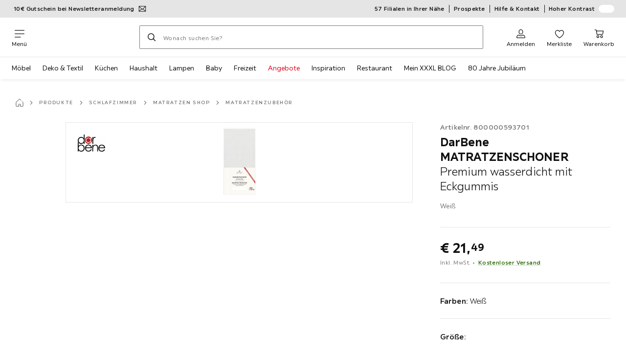

--- FILE ---
content_type: text/css
request_url: https://assets.xxxlutz.com/webshop/lz/assets/css/d68e8301f60a9157a0e3.css
body_size: 762
content:
._uDg7PY5f4FToQJ0_{margin-bottom:1.5rem}
._SCxjNWZFrbORMKti{height:6.25rem;margin:1rem auto;width:100%}._rerRNHFGCATPKMSj{margin-bottom:2rem}._rerRNHFGCATPKMSj>._bPyEzfvSEjidJ5gR{margin-bottom:.75rem}._ax9_6u0Ks_9wURMZ{margin-bottom:1.5rem}._ehWENLleq_SRHxvW{border-top:.0625rem solid var(--a11y-color-ash)}._SHkOBOKZhJ_FlwDX{margin-bottom:1rem}
._AHmHrmkCKJ_LqwZs{align-items:center;display:flex;font-size:.75rem}._QCMGrvHzQIqDHwCk{margin-right:.75rem}._QCMGrvHzQIqDHwCk:before{height:1rem;width:1rem}._EXZ8hw3TGrCkdnQH{display:inline-block;font-size:.75rem;font-weight:400;letter-spacing:.025rem;line-height:1.5;margin-bottom:0}._EXZ8hw3TGrCkdnQH ._Uwm8SK4xU7Tt1MFo span{vertical-align:initial}._cuRSYGmF8L445vKs{font-size:.75rem;font-weight:500;letter-spacing:.025rem;line-height:1.5}._oCKnsDwlKX3T9lN8{margin-left:.25rem}
._t4KDSShOnPgZpCiN,._CHSmPqC5IXm03o_j,._BN1P7b_tdHdDKBqy{margin-bottom:4rem}._aa4wDEl19PMEaC3J,._GQpEXwWfgnB12v2s{margin-bottom:.5rem}._VUSxXseq4Tscncz1{margin-bottom:1.5rem}._HyWMdZ4nP_1uIpDq ul{margin-top:0}
._B3J4T5E09hdnbz2T{background-color:#0000;border:none;padding:1.5rem 1rem 1.5rem .75rem;text-align:left;width:100%}._B3J4T5E09hdnbz2T ._cTrIaIUNlKU_COQ2:not(:first-child){margin-top:1.25rem}._YBr8PGEoeNUXG4np{background-color:#f7f7f7;border:.0625rem solid var(--a11y-color-ash);margin-bottom:1.5rem;margin-top:-.25rem;padding:1rem 1rem 1rem .75rem;text-align:left;width:100%}@media(min-width:768px){._YBr8PGEoeNUXG4np{margin-bottom:0}}._YBr8PGEoeNUXG4np:hover{outline:.125rem solid #0f0f0f}._xZoJFlKaZ6MlipjO{color:var(--a11y-concrete-default);display:block;font-size:.875rem;font-weight:400;letter-spacing:.025rem;line-height:1.5;margin-left:2rem}._JPgv7lyqB4Oo9599{margin:0 0 1.5rem}._YER5ZRLjsKe7a9O0{padding-bottom:1.5rem}._z1N_pQm0ifSb31Qx{align-items:center;column-gap:.5rem;display:flex;flex-wrap:wrap;font-size:.875rem;font-weight:400;letter-spacing:.025rem;line-height:1.5}._MirF9Sfmba7pezZh,._z1N_pQm0ifSb31Qx{color:var(--a11y-concrete-default)}._MirF9Sfmba7pezZh{align-self:flex-start;margin-right:1rem}._cTrIaIUNlKU_COQ2{padding-bottom:0}

/*# sourceMappingURL=/./assets/css/d68e8301f60a9157a0e3.css.map*/

--- FILE ---
content_type: text/javascript
request_url: https://assets.xxxlutz.com/webshop/lz/assets/js/6237_7f3047e75bb78f7bcb0f.js
body_size: 7400
content:
"use strict";(self.__LOADABLE_LOADED_CHUNKS__=self.__LOADABLE_LOADED_CHUNKS__||[]).push([[6237],{85803:(e,t,r)=>{let a;r.d(t,{A:()=>S});var n=r(11822),o=r(84582),s=r(45791),d=r(64749);let c=0,i=[],l=!1,u=(e,t,r)=>{let a=new URLSearchParams;a.append("testing","false");let n=new URL(e);return n.pathname=`/intercept/v1/init/${t}/${r}`,n.search=`?${a.toString()}`,n.toString()},m=()=>"function"==typeof window?.IMI?.viewChange,p=e=>{let{currentView:t,inmData:r,previousView:a}=e;try{window.IMI.viewChange(t,a,r?{...r}:void 0)}catch(e){console.error("useInMoment: error while calling viewChange",e)}},E=()=>{if(m()){clearTimeout(a),c=20,i=i.map(e=>{try{return p(e),e}catch{return e}}).filter(Boolean);return}a=c<20&&"function"!=typeof window.IMI?.viewChange?setTimeout(E,100):0,l=c>=20||l,c+=1},y=e=>{let t=!(0,n.A)(["poseidon.inmoment.disabled",`poseidon.inmoment.disabled.${e}`],{condition:"some"});return!!(0,s.rX)()&&t},A=(e,t)=>{if("undefined"==typeof window||l)return!1;let r={currentView:e,...t};if(m())return p(r),!0;if(i.push(r),!a)try{(0,d.f8)({crossOrigin:"anonymous",id:"inmoment-interception",src:u("https://intercept.inmoment.eu",3017,"8EYYdB9u1Q9MyculkdGZw==")}),E()}catch(e){console.error("useInMoment: error while injecting script tag",e),l=!0}return!1},S=e=>{let t=y(e),r="undefined"!=typeof window&&window?.jentis?.consent?.engine?.getVendorConsent("cstm_inmoment");return(0,o.useMemo)(()=>t&&r?A:()=>!1,[r,t])}},24670:(e,t,r)=>{r.d(t,{u:()=>o});var a=r(84582);let n="internalPaymentModes",o=()=>{(0,a.useEffect)(()=>{if("true"===sessionStorage.getItem(n))return;let e=new URLSearchParams(window.location.search);if("true"===e.get(n)){sessionStorage.setItem(n,"true"),e.delete(n);let t=e.toString(),r=`${window.location.pathname}${t?`?${t}`:""}${window.location.hash}`;window.history.replaceState({},"",r)}},[])}},41269:(e,t,r)=>{r.d(t,{A3:()=>o,OO:()=>c,_G:()=>u,_h:()=>p,bP:()=>l,c6:()=>d,ud:()=>s,ux:()=>m,xM:()=>i});var a=r(83140),n=r(94906);let o=(0,a.J1)`
  mutation applyVoucher(
    $cartId: String!
    $bonusCard: String
    $code: String
    $lastName: String
    $pin: String
  ) {
    applyVoucher(
      cartId: $cartId
      bonuscard: $bonusCard
      code: $code
      lastName: $lastName
      pin: $pin
    ) {
      ${n.N5}
    }
  }
`,s=(0,a.J1)`
  mutation removeVoucher($cartId: String!, $code: String!) {
    removeVoucher(cartId: $cartId, code: $code) {
      ${n.N5}
    }
  }
`,d=(0,a.J1)`
  mutation updateCartAddresses($cartId: String!, $data: CartAddressesRequestInput!) {
    updateCartAddresses(cartId: $cartId, data: $data) {
      ${n.N5}
    }
  }
`,c=(0,a.J1)`
  mutation updateCartAddressesExpressPayment($cartId: String!, $data: CartAddressesExpressPaymentRequestInput!) {
    updateCartAddressesExpressPayment(cartId: $cartId, data:$data) {
      ${n.N5}
    }
  }
`,i=(0,a.J1)`
  mutation updateCartPaymentMode($cartId: String!, $data: PaymentModeRequestInput!) {
    updateCartPaymentMode(cartId: $cartId, data: $data) {
      ${n.N5}
    }
  }
`,l=(0,a.J1)`
  mutation setAdditionalCartData($cartId: String!, $additionalData: AdditionalDataInput!) {
    setAdditionalCartData(cartId: $cartId, additionalData: $additionalData) {
      ${n.N5}
    }
  }
`,u=(0,a.J1)`
  mutation updatePostalCode($cartId: String!, $postalCode: String!) {
    updatePostalCode(cartId: $cartId, postalCode: $postalCode) {
      ${n.N5}
    }
  }
`,m=(0,a.J1)`
  mutation getAddressValidation(
    $country: String!
    $street: String!
    $postcode: String!
    $town: String!
  ) {
    getAddressValidation(country: $country, street: $street, postcode: $postcode, town: $town) {
      exactMatch
      selectedAddress {
        street
        postcode
        town
      }
      suggestedAddressList {
        street
        postcode
        town
        priority
      }
      country
    }
  }
`,p=(0,a.J1)`
  mutation validatePhoneNumber($countryIso: String!, $phoneNumber: String!) {
    validatePhoneNumber(countryIso: $countryIso, phoneNumber: $phoneNumber) {
      isValid
      isPossible
      phoneNumberCountry
      internationallyFormattedNumber
      locallyFormattedNumber
    }
  }
`},4823:(e,t,r)=>{r.d(t,{p:()=>n});var a=r(83140);let n=(0,a.J1)`
  mutation placeOrder($data: PlaceOrderRequestInput!) {
    placeOrder(data: $data) {
      paymentStart {
        customResponsePaymentData
        error
        htmlFragment
        interactionCode
        restType
        returnCode
        urlRedirect
      }
      code
      messages {
        message
        arguments {
          value
        }
      }
      paymentMode {
        active
        code
        description
        mobileDescription
        name
        paymentCost {
          value
        }
        pgProvider
        redirectHint
        redirectMessage
        redirectPageHeader
      }
      providerParameters {
        key
        value
      }
    }
  }
`},65673:(e,t,r)=>{r.d(t,{x:()=>n});var a=r(83140);let n=(0,a.J1)`
  mutation placeOrderConfirmationGeneric($data: PlaceOrderConfirmationGenericInput!) {
    placeOrderConfirmationGeneric(data: $data) {
      pspReference
      resultCode
      merchantReference
      paymentMethod {
        type
      }
      errorMessage
    }
  }
`},42933:(e,t,r)=>{r.d(t,{jk:()=>l,kl:()=>a});var a,n=r(84582),o=r(59192),s=r(71566);let d=()=>(0,s._2)(s.Or.PAYMENT),c=e=>{if(!(0,o.by)(e)){let{extensions:{errors:t}}=e[0],[{messageKey:r}]=t;(0,s.bf)(r)&&(0,s.gz)(s.Or.PAYMENT,t,null,s.b$.EXCEPTION)}};!function(e){e.SET="SET",e.RESET="RESET"}(a||(a={})),d();let i=(e,t)=>{let{payload:r,type:a}=t;switch(a){case"SET":return c(r),d();case"RESET":return(0,s.n2)(s.Or.PAYMENT),d();default:return e}},l=()=>{let e=(0,s._2)(s.Or.PAYMENT);return(0,n.useReducer)(i,e)}},86237:(e,t,r)=>{r.d(t,{eW:()=>X,zm:()=>L});var a=r(31350),n=r(84582),o=r(59192),s=r(79706),d=r(85803),c=r(62012),i=r(34927),l=r(46965),u=r(71566),m=r(49709),p=r(42933),E=r(67564),y=r(31960),A=r(14420),S=r(46015),C=r(7846),h=r(4823),P=r(22508),g=r(65673),R=r(44129),f=r(88595);let M=e=>{let{cart:t,checkoutPayments:r}=e,a=(0,A.A)(),n=(0,l.Zp)(),{ROUTES:s}=(0,E.A)(),[d,c,i]=(0,P.A)("checkout.error","checkout.cancel","orders.confirmation"),m=(0,f.A)("checkout.configurator.consent.enabled"),[p]=(0,C.n)(h.p,(0,R.A)({fetchPolicy:"network-only"})),[M]=(0,C.n)(g.x,(0,R.A)({fetchPolicy:"network-only"})),T=(0,S.A)();if(!t||(0,o.by)(t.entries??[]))return null;let O=async e=>{let t=e.paymentMode?.code;if(t===u.ZJ.CREDITCARD_ADYEN.code)return!0;let{errors:a}=await r.updateCartPaymentModeMutation({variables:{cartId:e.code??"",data:{code:t??""}}});return!(0,o.by)(a)};return{handleSubmitPayPalExpressSummary:async e=>{try{await T.handleAdditionalCartData(t.code??"")}catch(e){}let r=t?.entries?.some(e=>e?.product?.configuredProduct===!0)??!1,a=await p({variables:{data:{cancelUrl:`${origin}${c.root}`,cartId:t.code,failureUrl:`${origin}${d.root}`,paymentData:[{encryptedCardData:"",type:"sdk"}],paymentTransactionId:e.transactionId,requestInfo:{orderOrigin:(0,u.BX)()},successUrl:`${origin}${i.root}`,...m&&r&&{configurationConsent:r}}}});if(a.errors&&a.errors.length>0)return{errors:a.errors};let{details:{facilitatorAccessToken:n,orderID:o,payerID:s,paymentSource:l},paymentData:E,transactionId:A}=e,S=await M({variables:{data:{cartId:t.code,customPaymentData:{facilitatorAccessToken:n,isExpress:!0,orderCode:a.data?.placeOrder.code,orderID:o,payerID:s,paymentData:E,paymentSource:l,paymentTransactionId:A}}}});return S.errors&&S.errors.length>0?{errors:S.errors}:(y.d.setItem("lastOrder",{code:a.data?.placeOrder.code,removedCart:!1}),window.location.replace(i.root||""),{errors:[]})},handleSubmitSummary:async e=>{try{await T.handleAdditionalCartData(t.code??"")}catch(e){}return!t.paymentValidationSuccess&&await O(t)?((0,u.gz)(u.Or.PAYMENT,[(0,u.zX)(u.HR.PAYMENT_VALIDATION_GENERAL)],null,u.b$.EXCEPTION),n(s.PAYMENT),{errors:[],redirect:!0}):a?.handlePlaceOrder?.(t,e,{getPaymentModes:r.getPaymentModes,updateCartPaymentModeMutation:r.updateCartPaymentModeMutation})},htmlFragmentState:a?.htmlFragmentState}};var T=r(63246);let O=e=>{let[t,r]=(0,n.useState)(!1),[a,o]=(0,n.useState)(!1);return{coupon:e=>{let{appliedVoucherDataList:t=[]}=e,r=t?.slice(-1)[0];return r?.voucherType==="COUPON"},couponApplied:t,couponRemoved:a,removeCoupon:()=>{"payment"===e.stepState&&e.setStep(e.ROUTES.PAYMENT),r(!0),o(!0)},setCouponApplied:r,setCouponRemoved:o}};var $=r(70711),N=r(50120),w=r(24670);let b=e=>{let[t,r]=(0,n.useState)(!1),[a,o]=(0,n.useState)(""),s=(0,l.Zp)(),d=(0,l.zy)(),[c]=(0,P.A)("checkout.cancel");(0,w.u)();let i=(0,n.useMemo)(()=>new URLSearchParams(d.search),[d.search]),u=(0,n.useCallback)((t,a,n)=>{let l=t,u=d.state?.pathname===e.ROUTES.CART;if("payment"===t&&o(t),a&&e.steps[e.steps.indexOf(t)+1]&&(l=e.steps[e.steps.indexOf(t)+1]),u&&r(!0),!u||a){let{pathname:r,search:a}=(0,N.S)(`/${e.ROUTES.CHECKOUT_ROUTE}/${l}`),n=new URLSearchParams(a);t===c.name&&i.get($.o)?.length&&n.set($.o,i.get($.o)),s({pathname:r,search:n.toString()},{preventScrollReset:!0,replace:"/checkout"===d.pathname})}n&&r(!1)},[d.state,d.pathname,e.ROUTES.CART,e.ROUTES.CHECKOUT_ROUTE,e.steps,c.name,i,s]);return{progressBarAtStart:t,setProgressBarAtStart:r,setStep:u,setStepState:o,stepState:a}};var I=r(69311),v=r(41269),D=r(89760),_=r(55060);let Y=e=>{let[t,{data:r,loading:a,refetch:n}]=(0,I._)(D.Rg,(0,R.A)({fetchPolicy:"network-only"})),s=async(t,r)=>{let{acceptedAgb:a,code:n,dateOfBirth:s}=r;if(!e.cart)return[];let{errors:c}=await d({variables:{cartId:e.cart.code??"",data:{acceptedAgb:a,code:n,dateOfBirth:s}}});return(0,o.by)(c)?null:(0,m.k)(c)},[d]=(0,C.n)(v.xM,(0,R.A)({update:(e,t)=>{let{data:r}=t;(0,_.Uh)(e,r?.updateCartPaymentMode)}}));return{getPaymentModes:t,getPaymentModesData:r,handleSubmitPaymentOptions:s,isPaymentModesLoading:a,refetchGetPaymentModes:n,updateCartPaymentModeMutation:d}},k=[u.ZJ.PAYPAL_EXPRESS_ADYEN.code,u.ZJ.GOOGLE_PAY_EXPRESS_ADYEN.code,u.ZJ.APPLE_PAY_EXPRESS_ADYEN.code],U=(0,n.createContext)({cart:{},checkCartQuery:()=>Promise.resolve({data:null}),errors:[],errorsDispatch:o.lQ,getPaymentModes:o.lQ,handleSubmitPaymentOptions:o.lQ,handleSubmitSummary:o.lQ,isInCheckout:!1,isPaymentModesLoading:!0,isReadOnly:!0,loading:!0,placeOrderData:{},qrCodeRef:null,refetchGetPaymentModes:o.lQ,removeCoupon:o.lQ,routes:{ADDRESS:"",CANCEL:"",CART:"",CHECKOUT_ROUTE:"",ERROR:"",EXTERNAL:"",PAYMENT:"",SUMMARY:""},setAdditionalData:()=>o.lQ,setCouponApplied:()=>o.lQ,setCouponRemoved:()=>o.lQ,setIsCheckoutLoading:()=>o.lQ,setIsInCheckout:o.lQ,setIsReadOnly:o.lQ,setPlaceOrderData:()=>o.lQ,setStep:o.lQ,step:"",steps:[]}),L=()=>(0,n.useContext)(U),x="checkout",X=e=>{let{children:t,pageType:r="normal"}=e,{state:y}=(0,l.zy)(),A=(0,l.Zp)(),S=(0,n.useRef)(null),C=(0,d.A)(x),h=(0,c.B_)(),[P,g]=(0,n.useState)(y?.additionalDetails),R=(0,T.A)(),[f,$]=(0,p.jk)(),[N,w]=(0,n.useState)(null),[I,v]=(0,n.useState)(y?.isExpress??!1),[D,L]=(0,n.useState)(!1),[X,J]=(0,n.useState)(null),{ROUTES:Q}=(0,E.A)(),Z=(0,n.useRef)(Q).current,G=(0,n.useMemo)(()=>[Z.ADDRESS,Z.PAYMENT,Z.SUMMARY],[Z.ADDRESS,Z.PAYMENT,Z.SUMMARY]),H=b({ROUTES:Z,steps:G}),z=O({ROUTES:Z,setStep:H.setStep,stepState:H.stepState}),q=Y({cart:N}),K=M({cart:N,checkoutPayments:{getPaymentModes:q.getPaymentModes,updateCartPaymentModeMutation:q?.updateCartPaymentModeMutation}}),{step:V}=(0,l.g)(),[F,j]=(0,n.useState)(!0),{preselectedPaymentMethod:B}=(0,i.A)();(0,n.useEffect)(()=>{h?.cart&&!h?.loading&&(j(!1),w(h.cart))},[h?.cart,h?.loading]);let W=(0,n.useCallback)(async()=>{if(N?.code&&!q.getPaymentModesData&&!N?.paymentMode&&"normal"===r){let e=await R.query(N);if(e?.errors&&((0,u.gz)(u.Or.CART,(0,m.k)(e.errors),null,u.b$.EXCEPTION),A({pathname:Z.CART,search:"?error=true"})),e?.data?.checkCart){let e="true"===sessionStorage.getItem("internalPaymentModes");q.getPaymentModes({variables:{cartId:N.code,internalIncluded:e,isExpress:y?.isExpress??!1}})}}},[Z.CART,R,q,N,y?.isExpress,A,r]),ee=(0,n.useCallback)(async()=>{if(h?.refetchCart&&V!==Z.SUMMARY&&V!==Z.PAYMENT){let e=await h?.refetchCart({assignDefaultAddresses:!0});if(e.errors)return;let t=(0,_.iF)(e);if(!t||!t.autoSubmitResult?.success){H.setStep(Z.ADDRESS);return}w(t),(t.deliveryAddress&&t.paymentAddress||!t.deliveryAddressRequired&&t.paymentAddress)&&H.setStep(Z.PAYMENT)}},[Z.CART,R,q,N,A,r,y?.isExpress]);(0,n.useEffect)(()=>{ee()},[]),(0,n.useEffect)(()=>{W()},[N]),(0,n.useEffect)(()=>{if(!N)return;let{appliedOrderPromotions:e,appliedProductPromotions:t,appliedVoucherDataList:r,entries:a,totalPrice:n}=N,s=(0,_.zd)(a??[]),d=e&&!(0,o.by)(e)||t&&!(0,o.by)(t)||r&&!(0,o.by)(r),c={};(0,o.by)(s)||(c.deliveryModes=s.filter(e=>!!e).join(","),c.totalOrderValue=n?.value??void 0,c.promotions=d?"Y":"N");try{C(x,{inmData:c})}catch(e){console.error("inMoment: viewChange not ready")}},[N]);let et=(0,n.useMemo)(()=>N?.paymentMode,[N]),er=(0,n.useMemo)(()=>et?.code&&k.indexOf(et?.code)>=0,[et?.code]);(0,n.useEffect)(()=>{h?.loading||void 0===er||(er&&void 0!==P?v(!0):v(!1))},[P,et?.code,er,h?.loading]),(0,n.useEffect)(()=>{y?.isExpress&&!et&&V!==Z.PAYMENT&&V!==Z.ADDRESS?h?.recatchCart().then(e=>{let t=_.iF(e);(k.indexOf(t?.paymentMode?.code)>=0&&void 0===P||t?.paymentMode?.code===u.ZJ.PAYPAL_EXPRESS_ADYEN.code&&!h?.expressTransactionId)&&H.setStep(Z.PAYMENT)}):er&&void 0===P&&V!==Z.PAYMENT&&V!==Z.ADDRESS&&H.setStep(Z.PAYMENT)},[Z.ADDRESS,Z.CART,Z.PAYMENT,P,H,er,V,h?.expressTransactionId,et?.code,y?.isExpress,et,h,N]),(0,n.useEffect)(()=>{if("additionalData"!==r)switch(V){case Z.PAYMENT:case Z.SUMMARY:case Z.ERROR:case Z.CANCEL:H.setStep(V);break;case Z.EXTERNAL:H.setStep(Z.CANCEL);break;default:H.setStep(Z.ADDRESS)}},[]),(0,n.useEffect)(()=>{R.error&&!R.loading&&((0,u.gz)(u.Or.CART,(0,m.k)(R.error.graphQLErrors),null,u.b$.EXCEPTION),A({pathname:Z.CART,search:"?error=true"}))},[Z.CART,R.error,R.loading,A]),(0,n.useEffect)(()=>{if(h?.cart?.code&&!h?.cart?.paymentMode?.code){let{paymentModes:e}=q.getPaymentModesData?.getPaymentModes||{},t=e?.map(e=>e.code);B&&t?.includes(B)&&q.updateCartPaymentModeMutation({variables:{cartId:h.cart.code,data:{code:B}}})}},[h?.cart?.code,h?.cart?.paymentMode?.code,q,B]),(0,n.useEffect)(()=>{(0,u.Pl)()},[]);let ea=(0,n.useCallback)(()=>{(0,u.gz)(u.Or.PAYMENT,[u.HR.PAYMENT_ERROR_GENERAL],u.HR.PAYMENT_ERROR_GENERAL,u.b$.EXCEPTION),H.setStep(Z.PAYMENT),v(!1)},[Z.PAYMENT,H]),en=(0,n.useCallback)(async()=>{let e=await K?.handleSubmitPayPalExpressSummary({...P,transactionId:h?.expressTransactionId});return e&&e.errors.length>0&&(0,u.gz)(u.Or.PAYMENT,e.errors,null,u.b$.EXCEPTION),{errors:e?.errors,redirect:!1}},[K,P,h?.expressTransactionId]),eo=(0,n.useCallback)(async()=>{let e=await K?.handleSubmitSummary(P);if(e?.dataResult){if(!(0,o.by)(e.errors??[]))return ea(),{errors:[],redirect:!1};J(e.dataResult)}return e},[K,P,ea]),es=(0,n.useCallback)(async()=>{let e=await K?.handleSubmitSummary({token:P});if(e?.dataResult){if(!(0,o.by)(e.errors??[]))return ea(),{errors:[],redirect:!1};J(e.dataResult)}return e},[K,P,ea]),ed=(0,n.useCallback)(async e=>{let t=await K?.handleSubmitSummary(e);if(t?.dataResult){if(!(0,o.by)(t.errors??[]))return ea(),{errors:[],redirect:!1};J(t.dataResult)}return(0,o.by)(t?.errors)||(0,u.gz)(u.Or.PAYMENT,t?.errors,null,u.b$.EXCEPTION),t},[K,ea]),ec=(0,n.useCallback)(async e=>{if(I)switch(et?.code){case u.ZJ.PAYPAL_EXPRESS_ADYEN.code:return en();case u.ZJ.GOOGLE_PAY_EXPRESS_ADYEN.code:return eo();case u.ZJ.APPLE_PAY_EXPRESS_ADYEN.code:return es();default:return ea(),{errors:[],redirect:!1}}return ed(e)},[et?.code,ea,eo,es,en,ed,I]),ei=(0,n.useCallback)(async e=>{void 0!==e&&(g(e),await h?.recatchCart(),H.setStep(Z.SUMMARY))},[Z.SUMMARY,h,H]),el=H.progressBarAtStart||y?.from?.pathname===Z.CART,eu=(0,n.useMemo)(()=>N?{cart:N,cartId:N?.code,checkCartQuery:R.query,coupon:z.coupon(N),couponApplied:z.couponApplied,couponRemoved:z.couponRemoved,errors:f,errorsDispatch:$,getPaymentModes:q.getPaymentModes,getPaymentModesData:q.getPaymentModesData?.getPaymentModes,handleSubmitPaymentOptions:q.handleSubmitPaymentOptions,handleSubmitSummary:e=>ec(e),htmlFragmentState:K?.htmlFragmentState,isInCheckout:D,isPaymentModesLoading:q.isPaymentModesLoading,isProgressBarAtStart:el,isReadOnly:I,loading:F||R.loading,placeOrderData:X,qrCodeRef:S,refetchCart:h?.refetchCart,refetchGetPaymentModes:q?.refetchGetPaymentModes,removeCoupon:z?.removeCoupon,routes:Z,setAdditionalData:ei,setCouponApplied:z?.setCouponApplied,setCouponRemoved:z?.setCouponRemoved,setIsCheckoutLoading:j,setIsInCheckout:L,setIsReadOnly:v,setPlaceOrderData:J,setStep:H.setStep,step:V,steps:G,updateCartPaymentModeMutation:q.updateCartPaymentModeMutation}:null,[N,z,f,$,q.getPaymentModes,q.getPaymentModesData?.getPaymentModes,q.handleSubmitPaymentOptions,q.isPaymentModesLoading,q?.refetchGetPaymentModes,q.updateCartPaymentModeMutation,K?.htmlFragmentState,el,I,D,F,R.loading,R.query,X,h?.refetchCart,Z,ei,H.setStep,V,G,ec]);return!h?.loading&&h?.cartErrors?(0,a.jsx)(s.A,{error:h.cartErrors}):N&&eu?(0,a.jsx)(U.Provider,{value:eu,children:t}):null}},67564:(e,t,r)=>{r.d(t,{A:()=>o});var a=r(84582),n=r(22508);let o=()=>{let[e,t,r,o,s,d,c,i]=(0,n.A)("cart","checkout","checkout.address","checkout.payment","checkout.summary","checkout.cancel","checkout.error","checkout.external");return{ROUTES:(0,a.useMemo)(()=>({ADDRESS:r.name,CANCEL:d.name,CART:e.root,CHECKOUT_ROUTE:t.name,ERROR:c.name,EXTERNAL:i.name,PAYMENT:o.name,SUMMARY:s.name}),[e,t,r,d,c,i,o,s])}}},14420:(e,t,r)=>{r.d(t,{A:()=>C});var a=r(31350),n=r(84582),o=r(7846),s=r(31960),d=r(22508),c=r(67564),i=r(46965),l=r(59192),u=r(71566);let m=()=>{let e=(0,i.Zp)(),{ROUTES:t}=(0,c.A)();return{handlePlaceOrderError:async r=>{let{cartId:a,checkoutPayments:n,errorKey:o,messages:s=[]}=r,d=(0,l.by)(s)?null:s[0].message,c=(0,u.bf)((d??o)||"");if(c){let r=new URLSearchParams([["error",(d??o)||""]]);n.getPaymentModes({variables:{cartId:a}}),e({pathname:`/${t.CHECKOUT_ROUTE}/${t.CANCEL}`,search:r.toString()},{preventScrollReset:!0})}else(0,u.gz)(c?u.Or.PAYMENT:u.Or.CART,(0,u.zX)((d??o)||null,u.HR.PLACEORDER_GENERAL),null,u.b$.CLIENT),e({pathname:t.CART,search:"?error=true"});return{redirect:!0}}}},p=()=>({handleUrlRedirection:e=>{let{paymentModeCode:t,placeOrderResponse:r,urlRedirect:a}=e,n=[u.ZJ.KLARNA_PAY_LATER_ADYEN.code,u.ZJ.PREPAY.code].includes(t);return window.addEventListener("pageshow",e=>{e.persisted&&window.location.reload()},!1),n||window.history.replaceState({},"","/checkout/external"),window.location.href=a,{redirect:!0}}});var E=r(4823),y=r(49709),A=r(88595),S=r(44129);let C=()=>{let[e,t]=(0,n.useState)(null),[r]=(0,o.n)(E.p,(0,S.A)({})),[l]=(0,d.A)("orders.confirmation"),C=(0,i.Zp)(),h=(0,n.useRef)(null),{ROUTES:P}=(0,c.A)(),g=m(),R=p(),[f,M]=(0,A.A)(["checkout.configurator.consent.enabled","payment.adyen.creditcard.native3dsecure2.auth.enabled"]);(0,n.useEffect)(()=>{if(!M||M&&e){let e=h.current?.querySelector("form");"function"==typeof e?.submit&&(window.history.replaceState({},"","/checkout/external"),e.submit())}},[e,M]);let T=["coupon","ondelivery","oncollection","prepay","vorkasse_paymentlink"],O=e=>T.some(t=>e.startsWith(t)),$=(0,n.useCallback)(async(e,t)=>{let a=e?.entries?.some(e=>e?.product?.configuredProduct)||!1,{origin:n}=window.location,{data:o,errors:s}=await r({variables:{data:{cancelUrl:`${n}/${P.CHECKOUT_ROUTE}/${P.CANCEL}`,cartId:e.code,failureUrl:`${n}/${P.CHECKOUT_ROUTE}/${P.ERROR}`,paymentData:t,requestInfo:{language:navigator.language,orderOrigin:(0,u.BX)(),timeZoneOffset:new Date().getTimezoneOffset(),userAgent:navigator.userAgent},successUrl:`${n}${l.root}`,...f&&a&&{configurationConsent:a}}}});return{graphQLErrors:s,placeOrderResponse:o?.placeOrder??null}},[P.CANCEL,P.CHECKOUT_ROUTE,P.ERROR,f,l.root,r]),N=async(e,r,n)=>{let{graphQLErrors:o,placeOrderResponse:d}=await $(e,r);if(e.paymentMode?.code==="swish_adyen")return{dataResult:d,errors:d?.messages??null,redirect:!1};if(o)return{errors:(0,y.k)(o),redirect:!1};let{code:c}=d??{},i=d?.messages??[],u=d?.paymentMode?.code??"",{error:m=null,htmlFragment:p="",urlRedirect:E=null}=d?.paymentStart??{};if(s.d.setItem("lastOrder",{code:c,removedCart:!1}),p)return t((0,a.jsx)("div",{ref:h,dangerouslySetInnerHTML:{__html:p}})),{redirect:!0};let A=E?.includes("error");if(E&&!A&&R.handleUrlRedirection({paymentModeCode:u,placeOrderResponse:d,urlRedirect:E}),!m&&!o&&O(u))return C(`${l.root}?orderCode=${c}`),{redirect:!0};if(m||A){let t=E?.split("cancel?error=").pop()??null;g.handlePlaceOrderError({cartId:e.code??"",checkoutPayments:n,errorKey:t,messages:i})}return{errors:(0,y.k)(o),redirect:!1}};return{callPlaceOrder:$,handlePlaceOrder:N,htmlFragmentState:e}}},46015:(e,t,r)=>{r.d(t,{A:()=>l});var a=r(7846),n=r(59192),o=r(41269),s=r(44129),d=r(67564),c=r(46965),i=r(71566);let l=()=>{let{ROUTES:e}=(0,d.A)(),t=(0,c.Zp)(),[r]=(0,a.n)(o.bP,(0,s.A)({}));return{handleAdditionalCartData:async a=>{let o=document.getElementsByName("userComment")[0];if(!o?.value)return{redirect:!1};let s=await r({variables:{additionalData:{userComment:o?.value},cartId:a}});if(!(0,n.by)(s?.errors)){if(s?.errors?.some(e=>e.extensions?.errors[0].messageKey==="error.AccessDeniedException"))return(0,i.gz)(i.Or.CART,s?.errors,null,i.b$.EXCEPTION),t({pathname:e.CART,search:"?error=true"}),{redirect:!0};throw s.errors[0]}return{redirect:!1}}}}},70711:(e,t,r)=>{r.d(t,{o:()=>a});let a="error"},50120:(e,t,r)=>{r.d(t,{S:()=>a});let a=e=>({pathname:e,search:Array.from(new URLSearchParams(window.location.search)).filter(e=>-1!==e[0].search(/^exp_.+_test$/i)).map(e=>`${e[0]}=${e[1]}`).join("&")})}}]);
//# sourceMappingURL=/assets/js/6237_7f3047e75bb78f7bcb0f.js.map

--- FILE ---
content_type: text/javascript
request_url: https://assets.xxxlutz.com/webshop/lz/assets/js/pages-ProductDetail-components-Availability-components-AvailabilityExternal_fabd345b2d400d28ba6b.js
body_size: 1407
content:
"use strict";(self.__LOADABLE_LOADED_CHUNKS__=self.__LOADABLE_LOADED_CHUNKS__||[]).push([[6813],{19962:(e,a,l)=>{l.d(a,{A:()=>s.A});var s=l(63920)},33618:(e,a,l)=>{l.r(a),l.d(a,{default:()=>j});var s=l(31350),r=l(84582),t=l(67683),i=l(77355),o=l(13766),n=l(1584),c=l(76511),d=l(94730),u=l(31391),b=l(55682),p=l(79559),m=l(19434),h=l(19962),v=l(23832),x=l(14430),_=l(45416),y=l(28642),A=l(88595);let N={button:"_B3J4T5E09hdnbz2T",header:"_cTrIaIUNlKU_COQ2",buttonSubsidiaryInfo:"_YBr8PGEoeNUXG4np",message:"_xZoJFlKaZ6MlipjO",feedback:"_JPgv7lyqB4Oo9599",sellerInfoWrapper:"_YER5ZRLjsKe7a9O0",sellerText:"_z1N_pQm0ifSb31Qx",sellerIcon:"_MirF9Sfmba7pezZh"},j=(0,t.Ay)((0,u.w2)("AvailabilityExternal"))(()=>{let{addHover:e,AvailabilityWrapper:a,removeHover:l}=(0,y.A)(),[t,u]=(0,r.useState)(!1),[j,f]=(0,r.useState)(!1),{product:C,product:{characteristicData:L,code:g,priceData:D}}=(0,p.Gz)(),E=(0,b.z1)(C,"AvailabilityExternal"),{data:I,error:M,loading:T}=(0,i.I)(x.vb,{variables:{productCode:g}}),{shippingInformation:k}=I?.getProductAvailability||{},{deliveryMethods:O,offerAttributes:S}=D??{},{sellerName:z,shopId:B,shopName:F}=S?.seller??{},[K,U]=(0,c.A)(["marketplace.product.subsidiary.not.available.info","wxs.availability.error.not.available"]),w=(0,A.A)("poseidon.product.companyLabel.enabled"),J=(0,d.kJ)(k,O),Z=z??F,G=(0,r.useMemo)(()=>J?.map((e,a)=>{let l=0===a,{deliveryTimeText:r,price:t,shippingType:i}=e??{};if(!i)return null;let{glyph:o,nameCode:n}=d.Mj(i);return s.jsx(_.Lv,{deliveryNameMessageCode:n,glyph:o,className:N.header,withChevron:l,hasDivider:!l,deliveryTimeText:r,price:t?.value,isFreeDelivery:t?.value===0},i)}),[J]),P=Z&&(0,s.jsx)(m.A,{className:N.sellerInfoWrapper,classNameText:N.sellerText,classNameIcon:N.sellerIcon,buttonTypography:"small",buttonTheme:"concrete",isExternal:!0,shopName:Z,shopId:B||"",hasCompanyLabel:!!w}),Q=(0,r.useCallback)(e=>{E(e),u(e=>!e)},[E]),W=()=>{f(e=>!e)};return T?(0,s.jsx)(v.A,{}):M?(0,s.jsxs)(s.Fragment,{children:[(0,s.jsx)(o.A,{className:N.feedback,children:U}),P]}):(0,s.jsxs)(s.Fragment,{children:[P,(0,s.jsx)(a,{children:(0,s.jsx)("button",{onClick:Q,onMouseEnter:e,onMouseLeave:l,className:N.button,children:G})}),(0,s.jsxs)("button",{onClick:W,className:N.buttonSubsidiaryInfo,children:[(0,s.jsx)(_.Lv,{glyph:n.A,isDisabled:!0,deliveryNameMessageCode:"marketplace.product.subsidiary.not.available.title",withChevron:!0}),(0,s.jsx)("span",{className:N.message,children:K})]}),t&&(0,s.jsx)(_.sW,{characteristicData:L,shopName:Z,marketplaceDeliveryMethods:J,onModalClose:Q}),j&&(0,s.jsx)(h.A,{onCloseModal:W})]})})}}]);
//# sourceMappingURL=/assets/js/pages-ProductDetail-components-Availability-components-AvailabilityExternal_fabd345b2d400d28ba6b.js.map